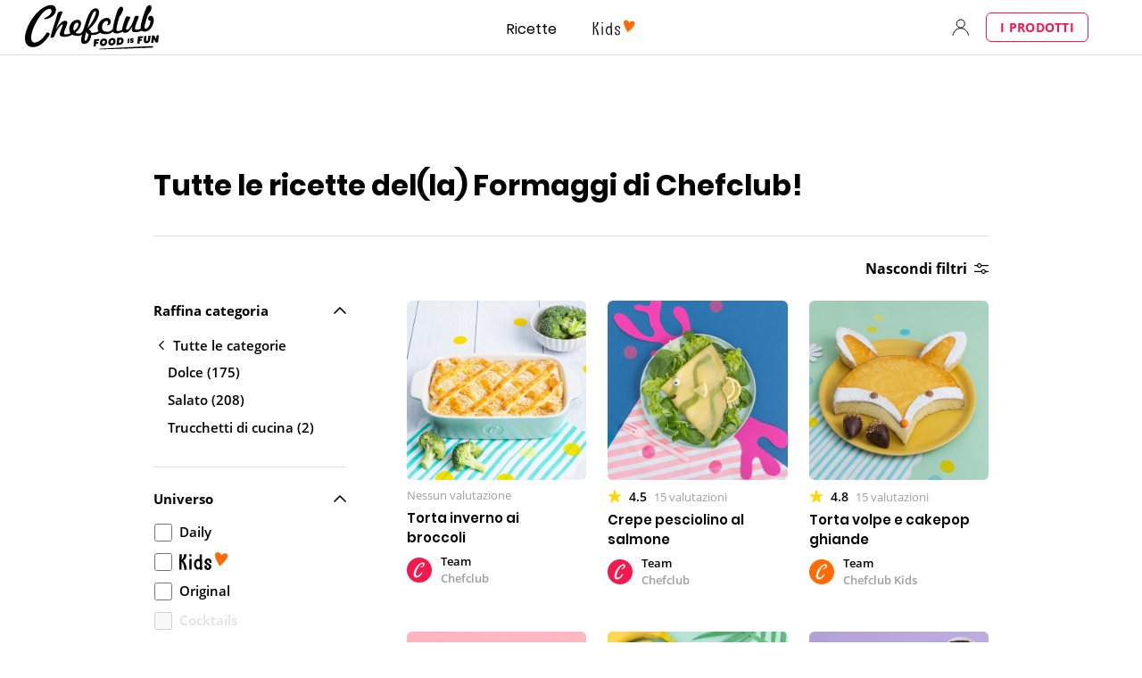

--- FILE ---
content_type: text/html; charset=utf-8
request_url: https://www.google.com/recaptcha/api2/aframe
body_size: 266
content:
<!DOCTYPE HTML><html><head><meta http-equiv="content-type" content="text/html; charset=UTF-8"></head><body><script nonce="JX6APPn6m1M6dknqtCOa0g">/** Anti-fraud and anti-abuse applications only. See google.com/recaptcha */ try{var clients={'sodar':'https://pagead2.googlesyndication.com/pagead/sodar?'};window.addEventListener("message",function(a){try{if(a.source===window.parent){var b=JSON.parse(a.data);var c=clients[b['id']];if(c){var d=document.createElement('img');d.src=c+b['params']+'&rc='+(localStorage.getItem("rc::a")?sessionStorage.getItem("rc::b"):"");window.document.body.appendChild(d);sessionStorage.setItem("rc::e",parseInt(sessionStorage.getItem("rc::e")||0)+1);localStorage.setItem("rc::h",'1768687979358');}}}catch(b){}});window.parent.postMessage("_grecaptcha_ready", "*");}catch(b){}</script></body></html>

--- FILE ---
content_type: image/svg+xml
request_url: https://www.chefclub.tv/static/arrow-0454c1488b0d7cfbae83c8cdae217b76.svg
body_size: -220
content:
<svg width="8" height="14" viewBox="0 0 8 14" fill="none" xmlns="http://www.w3.org/2000/svg">
<path d="M6.99805 1L0.998047 7L6.99805 13" stroke="black" stroke-width="1.5" stroke-linecap="round" stroke-linejoin="round"/>
</svg>
